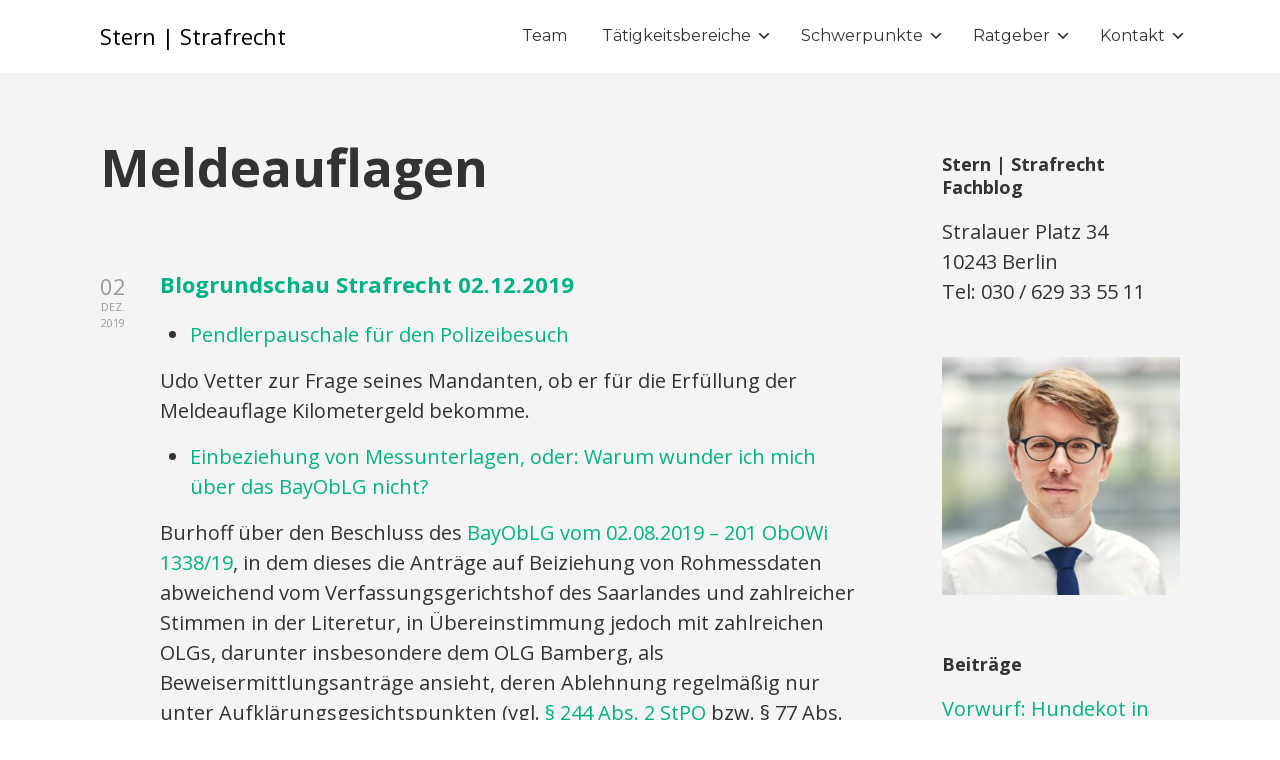

--- FILE ---
content_type: text/html; charset=UTF-8
request_url: https://stern-strafrecht.de/blog/tag/meldeauflagen/
body_size: 53209
content:

<!DOCTYPE html>

<html xmlns="http://www.w3.org/1999/xhtml" lang="de">
	
        
    <head>
    	        
		    	<meta charset="UTF-8" />
		<meta name="viewport" content="width=device-width, height=device-height, initial-scale=1">
        <meta http-equiv="X-UA-Compatible" content="IE=edge">
		<link rel="profile" href="http://gmpg.org/xfn/11" />
            	
				<title>Meldeauflagen &#8211; Stern | Strafrecht</title>
<link rel='dns-prefetch' href='//use.fontawesome.com' />
<link rel='dns-prefetch' href='//fonts.googleapis.com' />
<link rel='dns-prefetch' href='//s.w.org' />
<link rel="alternate" type="application/rss+xml" title="Stern | Strafrecht &raquo; Feed" href="https://stern-strafrecht.de/feed/" />
<link rel="alternate" type="application/rss+xml" title="Stern | Strafrecht &raquo; Kommentar-Feed" href="https://stern-strafrecht.de/comments/feed/" />
<link rel="alternate" type="application/rss+xml" title="Stern | Strafrecht &raquo; Schlagwort-Feed zu Meldeauflagen" href="https://stern-strafrecht.de/blog/tag/meldeauflagen/feed/" />
		<script type="text/javascript">
			window._wpemojiSettings = {"baseUrl":"https:\/\/s.w.org\/images\/core\/emoji\/13.0.1\/72x72\/","ext":".png","svgUrl":"https:\/\/s.w.org\/images\/core\/emoji\/13.0.1\/svg\/","svgExt":".svg","source":{"concatemoji":"https:\/\/stern-strafrecht.de\/wp-includes\/js\/wp-emoji-release.min.js?ver=5.6.16"}};
			!function(e,a,t){var n,r,o,i=a.createElement("canvas"),p=i.getContext&&i.getContext("2d");function s(e,t){var a=String.fromCharCode;p.clearRect(0,0,i.width,i.height),p.fillText(a.apply(this,e),0,0);e=i.toDataURL();return p.clearRect(0,0,i.width,i.height),p.fillText(a.apply(this,t),0,0),e===i.toDataURL()}function c(e){var t=a.createElement("script");t.src=e,t.defer=t.type="text/javascript",a.getElementsByTagName("head")[0].appendChild(t)}for(o=Array("flag","emoji"),t.supports={everything:!0,everythingExceptFlag:!0},r=0;r<o.length;r++)t.supports[o[r]]=function(e){if(!p||!p.fillText)return!1;switch(p.textBaseline="top",p.font="600 32px Arial",e){case"flag":return s([127987,65039,8205,9895,65039],[127987,65039,8203,9895,65039])?!1:!s([55356,56826,55356,56819],[55356,56826,8203,55356,56819])&&!s([55356,57332,56128,56423,56128,56418,56128,56421,56128,56430,56128,56423,56128,56447],[55356,57332,8203,56128,56423,8203,56128,56418,8203,56128,56421,8203,56128,56430,8203,56128,56423,8203,56128,56447]);case"emoji":return!s([55357,56424,8205,55356,57212],[55357,56424,8203,55356,57212])}return!1}(o[r]),t.supports.everything=t.supports.everything&&t.supports[o[r]],"flag"!==o[r]&&(t.supports.everythingExceptFlag=t.supports.everythingExceptFlag&&t.supports[o[r]]);t.supports.everythingExceptFlag=t.supports.everythingExceptFlag&&!t.supports.flag,t.DOMReady=!1,t.readyCallback=function(){t.DOMReady=!0},t.supports.everything||(n=function(){t.readyCallback()},a.addEventListener?(a.addEventListener("DOMContentLoaded",n,!1),e.addEventListener("load",n,!1)):(e.attachEvent("onload",n),a.attachEvent("onreadystatechange",function(){"complete"===a.readyState&&t.readyCallback()})),(n=t.source||{}).concatemoji?c(n.concatemoji):n.wpemoji&&n.twemoji&&(c(n.twemoji),c(n.wpemoji)))}(window,document,window._wpemojiSettings);
		</script>
		<style type="text/css">
img.wp-smiley,
img.emoji {
	display: inline !important;
	border: none !important;
	box-shadow: none !important;
	height: 1em !important;
	width: 1em !important;
	margin: 0 .07em !important;
	vertical-align: -0.1em !important;
	background: none !important;
	padding: 0 !important;
}
</style>
	<link rel='stylesheet' id='wp-block-library-css'  href='https://stern-strafrecht.de/wp-includes/css/dist/block-library/style.min.css?ver=5.6.16' type='text/css' media='all' />
<link rel='stylesheet' id='collapscore-css-css'  href='https://stern-strafrecht.de/wp-content/plugins/jquery-collapse-o-matic/css/core_style.css?ver=1.0' type='text/css' media='all' />
<link rel='stylesheet' id='collapseomatic-css-css'  href='https://stern-strafrecht.de/wp-content/plugins/jquery-collapse-o-matic/css/light_style.css?ver=1.6' type='text/css' media='all' />
<link rel='stylesheet' id='dashicons-css'  href='https://stern-strafrecht.de/wp-includes/css/dashicons.min.css?ver=5.6.16' type='text/css' media='all' />
<link rel='stylesheet' id='bento-theme-styles-css'  href='https://stern-strafrecht.de/wp-content/themes/bento/style.css' type='text/css' media='all' />
<style id='bento-theme-styles-inline-css' type='text/css'>

		.logo {
			padding: 20px 0;
			padding: 2rem 0;
		}
	
		@media screen and (min-width: 64em) {
			.bnt-container {
				max-width: 1080px;
				max-width: 108rem;
			}
		}
		@media screen and (min-width: 74.25em) {
			.bnt-container {
				padding: 0;
			}
		}
		@media screen and (min-width: 120em) {
			.bnt-container {
				max-width: 1440px;
				max-width: 144rem;
			}
		}
	
		body {
			font-family: Open Sans, Arial, sans-serif;
			font-size: 20px;
			font-size: 2em;
		}
		.site-content h1, 
		.site-content h2, 
		.site-content h3, 
		.site-content h4, 
		.site-content h5, 
		.site-content h6,
		.post-header-title h1 {
			font-family: Open Sans, Arial, sans-serif;
		}
		#nav-primary {
			font-family: Montserrat, Arial, sans-serif;
		}
		.primary-menu > li > a,
		.primary-menu > li > a:after {
			font-size: 16px;
			font-size: 1.6rem;
		}
	
			#nav-primary {
				text-transform: none;
			}
		
		.site-header,
		.header-default .site-header.fixed-header,
		.header-centered .site-header.fixed-header,
		.header-side .site-wrapper {
			background: #ffffff;
		}
		.primary-menu > li > .sub-menu {
			border-top-color: #ffffff;
		}
		.primary-menu > li > a,
		#nav-mobile li a,
		.mobile-menu-trigger,
		.mobile-menu-close,
		.ham-menu-close {
			color: #333333;
		}
		.primary-menu > li > a:hover,
		.primary-menu > li.current-menu-item > a,
		.primary-menu > li.current-menu-ancestor > a {
			color: #00B285;
		}
		.primary-menu .sub-menu li,
		#nav-mobile {
			background-color: #dddddd;
		}
		.primary-menu .sub-menu li a:hover,
		.primary-menu .sub-menu .current-menu-item:not(.current-menu-ancestor) > a,
		#nav-mobile li a:hover,
		#nav-mobile .current-menu-item:not(.current-menu-ancestor) > a {
			background-color: #ededed;
		}
		.primary-menu .sub-menu,
		.primary-menu .sub-menu li,
		#nav-mobile li a,
		#nav-mobile .primary-mobile-menu > li:first-child > a {
			border-color: #cccccc;
		}
		.primary-menu .sub-menu li a {
			color: #333333; 
		}
		.primary-menu .sub-menu li:hover > a {
			color: #333333; 
		}
		#nav-mobile {
			background-color: #dddddd;
		}
		#nav-mobile li a,
		.mobile-menu-trigger,
		.mobile-menu-close {
			color: #333333;
		}
		#nav-mobile li a:hover,
		#nav-mobile .current-menu-item:not(.current-menu-ancestor) > a {
			background-color: #cccccc;
		}
		#nav-mobile li a,
		#nav-mobile .primary-mobile-menu > li:first-child > a {
			border-color: #cccccc;	
		}
		#nav-mobile li a:hover,
		.mobile-menu-trigger-container:hover,
		.mobile-menu-close:hover {
			color: #333333;
		}
	
		.site-content {
			background-color: #f4f4f4;
		}
		.site-content h1, 
		.site-content h2, 
		.site-content h3, 
		.site-content h4, 
		.site-content h5, 
		.site-content h6 {
			color: #333333;
		}
		.products .product a h3,
		.masonry-item-box a h2 {
			color: inherit;	
		}
		.site-content {
			color: #333333;
		}
		.site-content a:not(.masonry-item-link) {
			color: #00b285;
		}
		.site-content a:not(.page-numbers) {
			color: #00b285;
		}
		.site-content a:not(.ajax-load-more) {
			color: #00b285;
		}
		.site-content a:not(.remove) {
			color: #00b285;
		}
		.site-content a:not(.button) {
			color: #00b285;
		}
		.page-links a .page-link-text:not(:hover) {
			color: #00B285;
		}
		label,
		.wp-caption-text,
		.post-date-blog,
		.entry-footer, 
		.archive-header .archive-description, 
		.comment-meta,
		.comment-notes,
		.project-types,
		.widget_archive li,
		.widget_categories li,
		.widget .post-date,
		.widget_calendar table caption,
		.widget_calendar table th,
		.widget_recent_comments .recentcomments,
		.product .price del,
		.widget del,
		.widget del .amount,
		.product_list_widget a.remove,
		.product_list_widget .quantity,
		.product-categories .count,
		.product_meta,
		.shop_table td.product-remove a,
		.woocommerce-checkout .payment_methods .wc_payment_method .payment_box {
			color: #999999;
		}
		hr,
		.entry-content table,
		.entry-content td,
		.entry-content th,
		.separator-line,
		.comment .comment .comment-nested,
		.comment-respond,
		.sidebar .widget_recent_entries ul li,
		.sidebar .widget_recent_comments ul li,
		.sidebar .widget_categories ul li,
		.sidebar .widget_archive ul li,
		.sidebar .widget_product_categories ul li,
		.woocommerce .site-footer .widget-woo .product_list_widget li,
		.woocommerce .site-footer .widget-woo .cart_list li:last-child,
		.woocommerce-tabs .tabs,
		.woocommerce-tabs .tabs li.active,
		.cart_item,
		.cart_totals .cart-subtotal,
		.cart_totals .order-total,
		.woocommerce-checkout-review-order table tfoot,
		.woocommerce-checkout-review-order table tfoot .order-total,
		.woocommerce-checkout-review-order table tfoot .shipping {
			border-color: #dddddd;	
		}
		input[type="text"], 
		input[type="password"], 
		input[type="email"], 
		input[type="number"], 
		input[type="tel"], 
		input[type="search"], 
		textarea, 
		select, 
		.select2-container {
			background-color: #e4e4e4;
			color: #333333;
		}
		::-webkit-input-placeholder { 
			color: #aaaaaa; 
		}
		::-moz-placeholder { 
			color: #aaaaaa; 
		}
		:-ms-input-placeholder { 
			color: #aaaaaa; 
		}
		input:-moz-placeholder { 
			color: #aaaaaa; 
		}
		.pagination a.page-numbers:hover,
		.woocommerce-pagination a.page-numbers:hover,
		.site-content a.ajax-load-more:hover,
		.page-links a .page-link-text:hover,
		.widget_price_filter .ui-slider .ui-slider-range, 
		.widget_price_filter .ui-slider .ui-slider-handle,
		input[type="submit"],
		.site-content .button,
		.widget_price_filter .ui-slider .ui-slider-range, 
		.widget_price_filter .ui-slider .ui-slider-handle {
			background-color: #00b285;	
		}
		.pagination a.page-numbers:hover,
		.woocommerce-pagination a.page-numbers:hover,
		.site-content a.ajax-load-more:hover,
		.page-links a .page-link-text:hover {
			border-color: #00b285;
		}
		.page-links a .page-link-text:not(:hover),
		.pagination a, 
		.woocommerce-pagination a,
		.site-content a.ajax-load-more {
			color: #00b285;
		}
		input[type="submit"]:hover,
		.site-content .button:hover {
			background-color: #00906c;
		}
		input[type="submit"],
		.site-content .button,
		.site-content a.button,
		.pagination a.page-numbers:hover,
		.woocommerce-pagination a.page-numbers:hover,
		.site-content a.ajax-load-more:hover,
		.page-links a .page-link-text:hover {
			color: #ffffff;	
		}
		input[type="submit"]:hover,
		.site-content .button:hover {
			color: #ffffff;
		}
		.shop_table .actions .button,
		.shipping-calculator-form .button,
		.checkout_coupon .button,
		.widget_shopping_cart .button:first-child,
		.price_slider_amount .button {
			background-color: #999999;
		}
		.shop_table .actions .button:hover,
		.shipping-calculator-form .button:hover,
		.checkout_coupon .button:hover,
		.widget_shopping_cart .button:first-child:hover,
		.price_slider_amount .button:hover {
			background-color: #777777;
		}
		.shop_table .actions .button,
		.shipping-calculator-form .button,
		.checkout_coupon .button,
		.widget_shopping_cart .button:first-child,
		.price_slider_amount .button {
			color: #ffffff;
		}
		.shop_table .actions .button:hover,
		.shipping-calculator-form .button:hover,
		.checkout_coupon .button:hover,
		.widget_shopping_cart .button:first-child:hover,
		.price_slider_amount .button:hover {
			color: #ffffff;
		}
	
		.sidebar-footer {
			background-color: #666666;
		}
		.site-footer {
			color: #cccccc;
		}
		.site-footer a {
			color: #ffffff;
		}
		.site-footer label, 
		.site-footer .post-date-blog, 
		.site-footer .entry-footer, 
		.site-footer .comment-meta, 
		.site-footer .comment-notes, 
		.site-footer .widget_archive li, 
		.site-footer .widget_categories li, 
		.site-footer .widget .post-date, 
		.site-footer .widget_calendar table caption, 
		.site-footer .widget_calendar table th, 
		.site-footer .widget_recent_comments .recentcomments {
			color: #aaaaaa;
		}
		.sidebar-footer .widget_recent_entries ul li, 
		.sidebar-footer .widget_recent_comments ul li, 
		.sidebar-footer .widget_categories ul li, 
		.sidebar-footer .widget_archive ul li {
			border-color: #999999;
		}
		.bottom-footer {
			background-color: #666666;
			color: #cccccc;
		}
		.bottom-footer a {
			color: #ffffff;
		}
	
		.home.blog .post-header-title h1 {
			color: #ffffff;
		}
		.home.blog .post-header-subtitle {
			color: #cccccc;
		}
	
</style>
<link rel='stylesheet' id='font-awesome-css'  href='https://use.fontawesome.com/releases/v5.0.13/css/all.css' type='text/css' media='all' />
<link rel='stylesheet' id='google-fonts-css'  href='https://fonts.googleapis.com/css?family=Open+Sans%3A400%2C700%2C400italic%7COpen+Sans%3A400%2C700%2C400italic%7CMontserrat%3A400%2C700&#038;subset=cyrillic%2Clatin%2Clatin-ext%2Cgreek-ext' type='text/css' media='all' />
<script type='text/javascript' src='https://stern-strafrecht.de/wp-includes/js/jquery/jquery.min.js?ver=3.5.1' id='jquery-core-js'></script>
<script type='text/javascript' src='https://stern-strafrecht.de/wp-includes/js/jquery/jquery-migrate.min.js?ver=3.3.2' id='jquery-migrate-js'></script>
<link rel="https://api.w.org/" href="https://stern-strafrecht.de/wp-json/" /><link rel="alternate" type="application/json" href="https://stern-strafrecht.de/wp-json/wp/v2/tags/126" /><link rel="EditURI" type="application/rsd+xml" title="RSD" href="https://stern-strafrecht.de/xmlrpc.php?rsd" />
<link rel="wlwmanifest" type="application/wlwmanifest+xml" href="https://stern-strafrecht.de/wp-includes/wlwmanifest.xml" /> 
<meta name="generator" content="WordPress 5.6.16" />

		<!-- GA Google Analytics @ https://m0n.co/ga -->
		<script>
			(function(i,s,o,g,r,a,m){i['GoogleAnalyticsObject']=r;i[r]=i[r]||function(){
			(i[r].q=i[r].q||[]).push(arguments)},i[r].l=1*new Date();a=s.createElement(o),
			m=s.getElementsByTagName(o)[0];a.async=1;a.src=g;m.parentNode.insertBefore(a,m)
			})(window,document,'script','https://www.google-analytics.com/analytics.js','ga');
			ga('create', 'UA-150868413-1', 'auto');
			ga('send', 'pageview');
		</script>

	<link rel="icon" href="https://stern-strafrecht.de/wp-content/uploads/2021/04/cropped-android-chrome-384x384-1-1-32x32.png" sizes="32x32" />
<link rel="icon" href="https://stern-strafrecht.de/wp-content/uploads/2021/04/cropped-android-chrome-384x384-1-1-192x192.png" sizes="192x192" />
<link rel="apple-touch-icon" href="https://stern-strafrecht.de/wp-content/uploads/2021/04/cropped-android-chrome-384x384-1-1-180x180.png" />
<meta name="msapplication-TileImage" content="https://stern-strafrecht.de/wp-content/uploads/2021/04/cropped-android-chrome-384x384-1-1-270x270.png" />
		<style type="text/css" id="wp-custom-css">
			.logo .logo-default {
    color: black;
}

.site-content .content-post h1.entry-title {font-size: 22px}

.collapseomatic {
    background-image: url('https://stern-strafrecht.de/wp-content/uploads/2019/09/open_dark_22.svg');
    background-repeat: no-repeat;
    padding:  0px 0 5px 16px;
 
    cursor: pointer;
}
.collapseomatic:focus {
    outline: 0;
}
.arrowright {
    background-position: top right;
    padding: 0 16px 10px 0;
}
.noarrow {
    background-image: none !important;
    padding: 0 0 10px 0;
}
.colomat-hover {
    text-decoration: underline;
    color:#00b285;
    background-image: url('https://stern-strafrecht.de/wp-content/uploads/2019/09/open_hover_22.svg');
    background-repeat: no-repeat;
      padding:  0px 0 5px 16px;
 

/*    padding: 20 0 10px 16px;*/
}
.colomat-visited {
    color: #00b285;
    background-image: url('https://stern-strafrecht.de/wp-content/uploads/2019/09/open_hover_22.svg');
    background-repeat: no-repeat;

    padding: 0 0 10px 16px;
}
.colomat-close {
    background-image: url('https://stern-strafrecht.de/wp-content/uploads/2019/09/close_hover_22.svg');
    background-repeat: no-repeat;
    padding: 0 0 10px 16px;
}		</style>
		        
    </head>
    
    
        
    <body class="archive tag tag-meldeauflagen tag-126 has-sidebar right-sidebar header-default">
	
			
		         				
		<div class="site-wrapper clear">

			<header class="site-header no-fixed-header">
            	<div class="bnt-container">
                
                	        <div class="mobile-menu-trigger">
        	<div class="mobile-menu-trigger-container">
                <div class="mobile-menu-trigger-stick">
                </div>
                <div class="mobile-menu-trigger-stick">
                </div>
                <div class="mobile-menu-trigger-stick">
                </div>
            </div>
        </div>
        <div class="mobile-menu">
            <div class="mobile-menu-shadow">
            </div>
            <div id="nav-mobile" class="nav">
            	<div class="mobile-menu-close-container">
                	<div class="mobile-menu-close">
                    </div>
                </div>
                <nav>
                    <div class="menu-container"><ul id="menu-main-menu-1" class="primary-mobile-menu"><li class="menu-item menu-item-type-post_type menu-item-object-page menu-item-156"><a href="https://stern-strafrecht.de/team/"><span class="menu-item-inner">Team</span></a></li>
<li class="menu-item menu-item-type-post_type menu-item-object-page menu-item-has-children menu-item-1870"><a href="https://stern-strafrecht.de/rechtsanwalt-strafrecht/"><span class="menu-item-inner">Tätigkeitsbereiche</span></a></li>
<li class="menu-item menu-item-type-post_type menu-item-object-page menu-item-has-children menu-item-2090"><a href="https://stern-strafrecht.de/schwerpunkte/"><span class="menu-item-inner">Schwerpunkte</span></a></li>
<li class="menu-item menu-item-type-post_type menu-item-object-page menu-item-has-children menu-item-1082"><a href="https://stern-strafrecht.de/ratgeber-strafrecht-tipps-tips-strafverteidiger-anwalt/"><span class="menu-item-inner">Ratgeber</span></a></li>
<li class="menu-item menu-item-type-post_type menu-item-object-page menu-item-has-children menu-item-162"><a href="https://stern-strafrecht.de/kontakt/"><span class="menu-item-inner">Kontakt</span></a></li>
</ul></div>                </nav>
            </div>
        </div>
                    		
                    <div class="logo clear"><a href="https://stern-strafrecht.de/" class="logo-default-link"><span class="logo-default">Stern | Strafrecht</span></a></div>                    
                    		<div class="header-menu clear">
            <div id="nav-primary" class="nav">
                <nav>
                    <div class="menu-container"><ul id="menu-main-menu-2" class="primary-menu"><li class="menu-item menu-item-type-post_type menu-item-object-page menu-item-156"><a href="https://stern-strafrecht.de/team/"><span class="menu-item-inner">Team</span></a></li>
<li class="menu-item menu-item-type-post_type menu-item-object-page menu-item-has-children menu-item-1870"><a href="https://stern-strafrecht.de/rechtsanwalt-strafrecht/"><span class="menu-item-inner">Tätigkeitsbereiche</span></a>
<ul class="sub-menu">
	<li class="menu-item menu-item-type-post_type menu-item-object-page menu-item-1284"><a href="https://stern-strafrecht.de/ermittlungsverfahren-rechtsanwalt/"><span class="menu-item-inner">Verteidigung im Ermittlungsverfahren</span></a></li>
	<li class="menu-item menu-item-type-post_type menu-item-object-page menu-item-has-children menu-item-2418"><a href="https://stern-strafrecht.de/schwerpunkte/einstellung/"><span class="menu-item-inner">Einstellungsmöglichkeiten im Strafverfahren</span></a>
	<ul class="sub-menu">
		<li class="menu-item menu-item-type-post_type menu-item-object-page menu-item-2417"><a href="https://stern-strafrecht.de/schwerpunkte/einstellung/170-abs-2/"><span class="menu-item-inner">§ 170 Abs. 2 StPO</span></a></li>
		<li class="menu-item menu-item-type-post_type menu-item-object-page menu-item-2416"><a href="https://stern-strafrecht.de/schwerpunkte/einstellung/170-abs-2-2/"><span class="menu-item-inner">§ 153 StPO</span></a></li>
		<li class="menu-item menu-item-type-post_type menu-item-object-page menu-item-2415"><a href="https://stern-strafrecht.de/schwerpunkte/einstellung/153a/"><span class="menu-item-inner">§ 153a StPO</span></a></li>
		<li class="menu-item menu-item-type-post_type menu-item-object-page menu-item-2414"><a href="https://stern-strafrecht.de/schwerpunkte/einstellung/45-47-jgg/"><span class="menu-item-inner">§§ 45, 47 JGG</span></a></li>
		<li class="menu-item menu-item-type-post_type menu-item-object-page menu-item-2413"><a href="https://stern-strafrecht.de/schwerpunkte/einstellung/31a-btmg/"><span class="menu-item-inner">§ 31a BtMG</span></a></li>
	</ul>
</li>
	<li class="menu-item menu-item-type-post_type menu-item-object-page menu-item-1286"><a href="https://stern-strafrecht.de/strafbefehl-erhalten/"><span class="menu-item-inner">Strafbefehl</span></a></li>
	<li class="menu-item menu-item-type-post_type menu-item-object-page menu-item-has-children menu-item-1302"><a href="https://stern-strafrecht.de/hauptverhandlung/"><span class="menu-item-inner">Verteidigung in der Hauptverhandlung</span></a>
	<ul class="sub-menu">
		<li class="menu-item menu-item-type-post_type menu-item-object-page menu-item-1301"><a href="https://stern-strafrecht.de/hauptverhandlung-ablauf/"><span class="menu-item-inner">Ablauf der Hauptverhandlung</span></a></li>
	</ul>
</li>
	<li class="menu-item menu-item-type-post_type menu-item-object-page menu-item-has-children menu-item-2128"><a href="https://stern-strafrecht.de/rechtsmittel/"><span class="menu-item-inner">Rechtsmittel</span></a>
	<ul class="sub-menu">
		<li class="menu-item menu-item-type-post_type menu-item-object-page menu-item-243"><a href="https://stern-strafrecht.de/rechtsmittel/berufung/"><span class="menu-item-inner">Berufung</span></a></li>
		<li class="menu-item menu-item-type-post_type menu-item-object-page menu-item-has-children menu-item-2107"><a href="https://stern-strafrecht.de/revision-2-2/"><span class="menu-item-inner">Revision</span></a></li>
	</ul>
</li>
	<li class="menu-item menu-item-type-post_type menu-item-object-page menu-item-1124"><a href="https://stern-strafrecht.de/haftsachen-3/"><span class="menu-item-inner">Haftsachen</span></a></li>
	<li class="menu-item menu-item-type-post_type menu-item-object-page menu-item-2343"><a href="https://stern-strafrecht.de/jugendliche-und-heranwachsende/"><span class="menu-item-inner">Jugendliche und Heranwachsende</span></a></li>
</ul>
</li>
<li class="menu-item menu-item-type-post_type menu-item-object-page menu-item-has-children menu-item-2090"><a href="https://stern-strafrecht.de/schwerpunkte/"><span class="menu-item-inner">Schwerpunkte</span></a>
<ul class="sub-menu">
	<li class="menu-item menu-item-type-post_type menu-item-object-page menu-item-has-children menu-item-2520"><a href="https://stern-strafrecht.de/diebstahl-anwalt/"><span class="menu-item-inner">Diebstahl</span></a>
	<ul class="sub-menu">
		<li class="menu-item menu-item-type-post_type menu-item-object-page menu-item-2519"><a href="https://stern-strafrecht.de/einfacher-diebstahl/"><span class="menu-item-inner">„Einfacher“ Diebstahl</span></a></li>
		<li class="menu-item menu-item-type-post_type menu-item-object-page menu-item-2518"><a href="https://stern-strafrecht.de/ladendiebstahl/"><span class="menu-item-inner">Ladendiebstahl</span></a></li>
		<li class="menu-item menu-item-type-post_type menu-item-object-page menu-item-2517"><a href="https://stern-strafrecht.de/wohnungseinbruchdiebstahl/"><span class="menu-item-inner">Wohnungseinbruchsdiebstahl</span></a></li>
		<li class="menu-item menu-item-type-post_type menu-item-object-page menu-item-2516"><a href="https://stern-strafrecht.de/bandendiebstahl-anwalt/"><span class="menu-item-inner">Bandendiebstahl</span></a></li>
	</ul>
</li>
	<li class="menu-item menu-item-type-post_type menu-item-object-page menu-item-has-children menu-item-2440"><a href="https://stern-strafrecht.de/betrug/"><span class="menu-item-inner">Betrug</span></a>
	<ul class="sub-menu">
		<li class="menu-item menu-item-type-post_type menu-item-object-page menu-item-2439"><a href="https://stern-strafrecht.de/betrug/einfacher-betrug-2/"><span class="menu-item-inner">Betrugstatbestand</span></a></li>
		<li class="menu-item menu-item-type-post_type menu-item-object-page menu-item-2961"><a href="https://stern-strafrecht.de/betrug/computerbetrug/"><span class="menu-item-inner">Computerbetrug</span></a></li>
		<li class="menu-item menu-item-type-post_type menu-item-object-page menu-item-2966"><a href="https://stern-strafrecht.de/betrug/untreue/"><span class="menu-item-inner">Untreue</span></a></li>
		<li class="menu-item menu-item-type-post_type menu-item-object-page menu-item-2242"><a href="https://stern-strafrecht.de/betrug/ebay-betrug-anwalt/"><span class="menu-item-inner">Ebay-Betrug</span></a></li>
		<li class="menu-item menu-item-type-post_type menu-item-object-page menu-item-2441"><a href="https://stern-strafrecht.de/betrug/paketagent/"><span class="menu-item-inner">Paketagent</span></a></li>
		<li class="menu-item menu-item-type-post_type menu-item-object-page menu-item-2991"><a href="https://stern-strafrecht.de/betrug/subventionsbetrug/"><span class="menu-item-inner">Subventionsbetrug</span></a></li>
	</ul>
</li>
	<li class="menu-item menu-item-type-post_type menu-item-object-page menu-item-has-children menu-item-2982"><a href="https://stern-strafrecht.de/wirtschafts-und-steuerstrafrecht/"><span class="menu-item-inner">Wirtschaftsstrafrecht und Steuerstrafrecht</span></a>
	<ul class="sub-menu">
		<li class="menu-item menu-item-type-post_type menu-item-object-page menu-item-2983"><a href="https://stern-strafrecht.de/wirtschafts-und-steuerstrafrecht/wirtschaftsstrafrecht/"><span class="menu-item-inner">Wirtschaftsstrafrecht</span></a></li>
		<li class="menu-item menu-item-type-post_type menu-item-object-page menu-item-2981"><a href="https://stern-strafrecht.de/wirtschafts-und-steuerstrafrecht/steuerstrafrecht/"><span class="menu-item-inner">Steuerstrafrecht</span></a></li>
		<li class="menu-item menu-item-type-post_type menu-item-object-page menu-item-3034"><a href="https://stern-strafrecht.de/wirtschafts-und-steuerstrafrecht/rechtsanwalt-subventionsbetrug/"><span class="menu-item-inner">Subventionsbetrug</span></a></li>
	</ul>
</li>
	<li class="menu-item menu-item-type-post_type menu-item-object-page menu-item-2084"><a href="https://stern-strafrecht.de/koerperverletzung-strafrecht/"><span class="menu-item-inner">Körperverletzungsdelikte</span></a></li>
	<li class="menu-item menu-item-type-post_type menu-item-object-page menu-item-has-children menu-item-2097"><a href="https://stern-strafrecht.de/schwerpunkte/sexualdelikte/"><span class="menu-item-inner">Sexualstrafrecht</span></a>
	<ul class="sub-menu">
		<li class="menu-item menu-item-type-post_type menu-item-object-page menu-item-2094"><a href="https://stern-strafrecht.de/schwerpunkte/sexualdelikte/sexuelle-notigung/"><span class="menu-item-inner">Sexueller Übergriff; sexuelle Nötigung; Vergewaltigung, § 177 StGB</span></a></li>
		<li class="menu-item menu-item-type-post_type menu-item-object-page menu-item-2356"><a href="https://stern-strafrecht.de/schwerpunkte/sexualdelikte/sexuelle-belaestigung-anwalt/"><span class="menu-item-inner">Die neu eingeführten Vorschriften: § 184i StGB und § 184j StGB</span></a></li>
		<li class="menu-item menu-item-type-post_type menu-item-object-page menu-item-2357"><a href="https://stern-strafrecht.de/schwerpunkte/sexualdelikte/sexueller-missbrauch-anwalt-2/"><span class="menu-item-inner">Sexueller Missbrauch, §§ 174 ff. StGB</span></a></li>
		<li class="menu-item menu-item-type-post_type menu-item-object-page menu-item-2093"><a href="https://stern-strafrecht.de/schwerpunkte/sexualdelikte/exhibitionismus-anwalt/"><span class="menu-item-inner">Exhibitionismus, § 183 StGB</span></a></li>
		<li class="menu-item menu-item-type-post_type menu-item-object-page menu-item-2092"><a href="https://stern-strafrecht.de/schwerpunkte/sexualdelikte/erwerb-verbreitung-besitz-kinderpornographie-anwalt/"><span class="menu-item-inner">Erwerb, Verbreitung und Besitz von Kinderpornographie, § 184b StGB</span></a></li>
		<li class="menu-item menu-item-type-post_type menu-item-object-page menu-item-2143"><a href="https://stern-strafrecht.de/schwerpunkte/sexualdelikte/upskirting-anwalt/"><span class="menu-item-inner">Upskirting, § 184k StGB</span></a></li>
		<li class="menu-item menu-item-type-post_type menu-item-object-page menu-item-2937"><a href="https://stern-strafrecht.de/schwerpunkte-2/sexualstrafrecht-2/stalking-anwalt/"><span class="menu-item-inner">Stalking/Nachstellen</span></a></li>
		<li class="menu-item menu-item-type-post_type menu-item-object-page menu-item-2091"><a href="https://stern-strafrecht.de/schwerpunkte/sexualdelikte/sexualstraftaten-anwalt/"><span class="menu-item-inner">Weitere Sexualstraftaten</span></a></li>
		<li class="menu-item menu-item-type-post_type menu-item-object-page menu-item-2095"><a href="https://stern-strafrecht.de/schwerpunkte/sexualstrafrecht-aussage/"><span class="menu-item-inner">Aussage-gegen-Aussage-Konstellationen</span></a></li>
	</ul>
</li>
	<li class="menu-item menu-item-type-post_type menu-item-object-page menu-item-has-children menu-item-275"><a href="https://stern-strafrecht.de/btm/"><span class="menu-item-inner">Betäubungsmittelstrafrecht</span></a>
	<ul class="sub-menu">
		<li class="menu-item menu-item-type-post_type menu-item-object-page menu-item-2715"><a href="https://stern-strafrecht.de/btm/btmg/"><span class="menu-item-inner">Betäubungsmittelstrafrecht nach dem BtMG</span></a></li>
		<li class="menu-item menu-item-type-post_type menu-item-object-page menu-item-2708"><a href="https://stern-strafrecht.de/btm/cannabisgesetz/"><span class="menu-item-inner">Das neue Cannabisgesetz (KCanG)</span></a></li>
	</ul>
</li>
	<li class="menu-item menu-item-type-post_type menu-item-object-page menu-item-has-children menu-item-274"><a href="https://stern-strafrecht.de/strassenverkehr/"><span class="menu-item-inner">Straßenverkehrsdelikte</span></a>
	<ul class="sub-menu">
		<li class="menu-item menu-item-type-post_type menu-item-object-page menu-item-1452"><a href="https://stern-strafrecht.de/strassenverkehr/fahrerflucht/"><span class="menu-item-inner">Fahrerflucht</span></a></li>
		<li class="menu-item menu-item-type-post_type menu-item-object-page menu-item-1558"><a href="https://stern-strafrecht.de/strassenverkehr/gefaehrlicher-eingriff-strassenverkehr/"><span class="menu-item-inner">Gefährlicher Eingriff in den Straßenverkehr</span></a></li>
		<li class="menu-item menu-item-type-post_type menu-item-object-page menu-item-1561"><a href="https://stern-strafrecht.de/strassenverkehr/gefaehrdung-strassenverkehr/"><span class="menu-item-inner">Gefährdung des Straßenverkehrs</span></a></li>
		<li class="menu-item menu-item-type-post_type menu-item-object-page menu-item-1568"><a href="https://stern-strafrecht.de/strassenverkehr/kraftfahrzeugrennen/"><span class="menu-item-inner">Verbotene Kraftfahrzeugrennen</span></a></li>
		<li class="menu-item menu-item-type-post_type menu-item-object-page menu-item-1569"><a href="https://stern-strafrecht.de/strassenverkehr/alkoholfahrt-trunkenheit-im-verkehr/"><span class="menu-item-inner">Trunkenheit im Verkehr</span></a></li>
		<li class="menu-item menu-item-type-post_type menu-item-object-page menu-item-1595"><a href="https://stern-strafrecht.de/strassenverkehr/fahren-ohne-fahrerlaubnis-fuhrerschein/"><span class="menu-item-inner">Fahren ohne Fahrerlaubnis</span></a></li>
	</ul>
</li>
	<li class="menu-item menu-item-type-post_type menu-item-object-page menu-item-has-children menu-item-2236"><a href="https://stern-strafrecht.de/strafrecht-anwalt/"><span class="menu-item-inner">Weitere Delikte</span></a>
	<ul class="sub-menu">
		<li class="menu-item menu-item-type-post_type menu-item-object-page menu-item-2243"><a href="https://stern-strafrecht.de/strafrecht-anwalt/beleidigung-anwalt/"><span class="menu-item-inner">Ehrschutzdelikte</span></a></li>
		<li class="menu-item menu-item-type-post_type menu-item-object-page menu-item-2239"><a href="https://stern-strafrecht.de/strafrecht-anwalt/fahren-ohne-fahrschein-2/"><span class="menu-item-inner">„Schwarzfahren“ – Fahren ohne gültigen Fahrausweis</span></a></li>
		<li class="menu-item menu-item-type-post_type menu-item-object-page menu-item-2996"><a href="https://stern-strafrecht.de/strafrecht-anwalt/widerstand-gegen-vollstreckungsbeamte/"><span class="menu-item-inner">Widerstand gegen Vollstreckungsbeamte</span></a></li>
	</ul>
</li>
	<li class="menu-item menu-item-type-taxonomy menu-item-object-category menu-item-1420"><a href="https://stern-strafrecht.de/blog/category/referenzen/"><span class="menu-item-inner">Referenzen</span></a></li>
</ul>
</li>
<li class="menu-item menu-item-type-post_type menu-item-object-page menu-item-has-children menu-item-1082"><a href="https://stern-strafrecht.de/ratgeber-strafrecht-tipps-tips-strafverteidiger-anwalt/"><span class="menu-item-inner">Ratgeber</span></a>
<ul class="sub-menu">
	<li class="menu-item menu-item-type-post_type menu-item-object-page menu-item-1123"><a href="https://stern-strafrecht.de/ratgeber-strafrecht-tipps-tips-strafverteidiger-anwalt/durchsuchung-festnahme-was-tun/"><span class="menu-item-inner">Verhalten bei Durchsuchung und Festnahme</span></a></li>
	<li class="menu-item menu-item-type-post_type menu-item-object-page menu-item-1083"><a href="https://stern-strafrecht.de/ratgeber-strafrecht-tipps-tips-strafverteidiger-anwalt/akteneinsicht-strafrecht-anwalt/"><span class="menu-item-inner">Akteneinsicht im Strafverfahren</span></a></li>
	<li class="menu-item menu-item-type-post_type menu-item-object-page menu-item-1458"><a href="https://stern-strafrecht.de/ratgeber-strafrecht-tipps-tips-strafverteidiger-anwalt/pflichtverteidiger/"><span class="menu-item-inner">Pflichtverteidiger</span></a></li>
	<li class="menu-item menu-item-type-post_type menu-item-object-page menu-item-has-children menu-item-1150"><a href="https://stern-strafrecht.de/ratgeber-strafrecht-tipps-tips-strafverteidiger-anwalt/untersuchungshaft_moabit/"><span class="menu-item-inner">Untersuchungshaft in der Justizvollzugsanstalt Moabit</span></a>
	<ul class="sub-menu">
		<li class="menu-item menu-item-type-post_type menu-item-object-page menu-item-2751"><a href="https://stern-strafrecht.de/ratgeber-strafrecht-tipps-tips-strafverteidiger-anwalt/untersuchungshaft_moabit/besuch_jva_moabit/"><span class="menu-item-inner">Besuch eines Angehörigen in der JVA</span></a></li>
		<li class="menu-item menu-item-type-post_type menu-item-object-page menu-item-2752"><a href="https://stern-strafrecht.de/ratgeber-strafrecht-tipps-tips-strafverteidiger-anwalt/untersuchungshaft_moabit/finanzielle_unterstuetzung/"><span class="menu-item-inner">Finanzielle Unterstützung eines Angehörigen</span></a></li>
		<li class="menu-item menu-item-type-post_type menu-item-object-page menu-item-2753"><a href="https://stern-strafrecht.de/ratgeber-strafrecht-tipps-tips-strafverteidiger-anwalt/untersuchungshaft_moabit/telefonieren_jva/"><span class="menu-item-inner">Telefonkontakt</span></a></li>
		<li class="menu-item menu-item-type-post_type menu-item-object-page menu-item-2750"><a href="https://stern-strafrecht.de/ratgeber-strafrecht-tipps-tips-strafverteidiger-anwalt/untersuchungshaft_moabit/briefe_jva/"><span class="menu-item-inner">Briefkontakt</span></a></li>
		<li class="menu-item menu-item-type-post_type menu-item-object-page menu-item-2749"><a href="https://stern-strafrecht.de/ratgeber-strafrecht-tipps-tips-strafverteidiger-anwalt/untersuchungshaft_moabit/kleidung_jva/"><span class="menu-item-inner">Abgabe von Wäsche für Gefangene</span></a></li>
	</ul>
</li>
	<li class="menu-item menu-item-type-post_type menu-item-object-page menu-item-2952"><a href="https://stern-strafrecht.de/ratgeber-strafrecht-tipps-tips-strafverteidiger-anwalt/entnahme-von-koerperzellen-und-molekulargenetische-untersuchung-fragen-und-antworten/"><span class="menu-item-inner">Entnahme von Körperzellen und molekulargenetische Untersuchung:</span></a></li>
	<li class="menu-item menu-item-type-post_type menu-item-object-page menu-item-3056"><a href="https://stern-strafrecht.de/ratgeber-strafrecht-tipps-tips-strafverteidiger-anwalt/glossar/"><span class="menu-item-inner">Glossar</span></a></li>
	<li class="menu-item menu-item-type-post_type menu-item-object-page current_page_parent menu-item-161"><a href="https://stern-strafrecht.de/blog/"><span class="menu-item-inner">Fachblog</span></a></li>
</ul>
</li>
<li class="menu-item menu-item-type-post_type menu-item-object-page menu-item-has-children menu-item-162"><a href="https://stern-strafrecht.de/kontakt/"><span class="menu-item-inner">Kontakt</span></a>
<ul class="sub-menu">
	<li class="menu-item menu-item-type-custom menu-item-object-custom menu-item-212"><a href="http://www.stern-strafrecht/kontakt"><span class="menu-item-inner">030 / 629 33 55 11</span></a></li>
</ul>
</li>
</ul></div>                </nav>
            </div>
        </div>
		<div class="ham-menu-trigger">
        	<div class="ham-menu-trigger-container">
                <div class="ham-menu-trigger-stick">
                </div>
                <div class="ham-menu-trigger-stick">
                </div>
                <div class="ham-menu-trigger-stick">
                </div>
            </div>
        </div>
		<div class="ham-menu-close-container">
			<div class="ham-menu-close">
			</div>
		</div>
                            
                </div>
            </header>
			
			<!-- .site-header -->
						
						
        	<div class="site-content">
<div class="bnt-container">

	<div class="content content-archive">
        <main class="site-main" role="main">

							<header class="archive-header">
				<h1 class="archive-title">Meldeauflagen</h1>				</header>
                
<article id="post-865" class="post-865 post type-post status-publish format-standard hentry category-allgemein tag-bayoblg tag-bgh tag-haftverschonung tag-meldeauflagen tag-messunterlagen tag-plaedoyer tag-revision tag-rohmessdaten tag-schlussvortrag tag-staatsanwaltschaft no-thumb">

	
			<div class="post-date-blog">
				
				<div class="post-day">
					02
				</div>
				<div class="post-month">
					Dez.
				</div>
				<div class="post-year">
					2019
				</div>
				
			</div>
		<header class="entry-header"><h2 class="entry-title"><a href="https://stern-strafrecht.de/blog/2019/12/02/blogrundschau-strafrecht-02-12-2019/" rel="bookmark">Blogrundschau Strafrecht 02.12.2019</a></h2></header><div class="entry-content clear">
<ul><li><a rel="noreferrer noopener" aria-label="Pendlerpauschale für den Polizeibesuch (öffnet in neuem Tab)" href="https://www.lawblog.de/index.php/archives/2019/11/27/pendlerpauschale-fuer-den-polizeibesuch/" target="_blank">Pendlerpauschale für den Polizeibesuch</a></li></ul>



<p>Udo Vetter zur Frage seines Mandanten, ob er für die Erfüllung der Meldeauflage Kilometergeld bekomme.</p>



<ul><li><a href="https://blog.burhoff.de/2019/11/akteneinsicht-i-beiziehung-von-messunterlagen-oder-warum-wundere-ich-mich-ueber-das-bayoblg-nicht/">Einbeziehung von Messunterlagen, oder: Warum wunder ich mich über das BayObLG nicht?</a></li></ul>



<p>Burhoff über den Beschluss des <a href="http://www.burhoff.de/asp_weitere_beschluesse/inhalte/5344.htm">BayObLG vom 02.08.2019 – 201 ObOWi 1338/19</a>, in dem dieses die Anträge auf Beiziehung von Rohmessdaten abweichend vom Verfassungsgerichtshof des Saarlandes und zahlreicher Stimmen in der Literetur, in Übereinstimmung jedoch mit zahlreichen OLGs, darunter insbesondere dem OLG Bamberg, als Beweisermittlungsanträge ansieht, deren Ablehnung regelmäßig nur unter Aufklärungsgesichtspunkten (vgl.<em> </em><a rel="noreferrer noopener" href="http://dejure.org/gesetze/StPO/244.html" target="_blank">§ 244 Abs. 2 StPO</a> bzw. § 77 Abs. 1 OWiG) gerügt werden könne.</p>



<ul><li><a aria-label="BGH I: Staatsanwalt als Zeuge, oder: Dann aber bitte kein Plädoyer (öffnet in neuem Tab)" rel="noreferrer noopener" href="https://blog.burhoff.de/2019/11/bgh-i-staatsanwalt-als-zeuge-oder-dann-aber-bitte-kein-plaedoyer/" target="_blank">BGH I: Staatsanwalt als Zeuge, oder: Dann aber bitte kein Plädoyer</a></li></ul>



<p>Burhoff über den  Beschluss des <a href="http://juris.bundesgerichtshof.de/cgi-bin/rechtsprechung/document.py?Gericht=bgh&amp;Art=en&amp;az=1%20StR%20235/19&amp;nr=100538">BGH vom 19.09.2019 – 1 StR 235/19,</a> in dem dieser es für revisibel gehalten hat, wenn der in der Hauptverhandlung als Zeuge vernommene Staatsanwalt den Schlussvortrag (Plädoyer) hält und darin auch eine eigene Zeugenaussage würdigt: &#8222;<em>Nach der ständigen Rechtsprechung des Bundesgerichtshofs ist ein Staatsanwalt, der in der Hauptverhandlung als Zeuge vernommen worden ist, insoweit an der weiteren Wahrnehmung der Aufgaben als Sitzungsvertreter der Staatsanwaltschaft in der Hauptverhandlung gehindert, als zwischen dem Gegenstand seiner Zeugenaussage und der nachfolgenden Mitwirkung an der Hauptverhandlung ein unlösbarer Zusammenhang besteht</em>&#8222;</p>



<p>Stern, Rechtsanwalt für Strafrecht</p>



<p></p>
</div><footer class="entry-footer"><i>Posted by</i> <span class="uppercase">stern</span> <i>in</i> <span class="uppercase">Allgemein</span>, <i>0 comments</i></footer>		
</article>            
        </main>
    </div>
            
				<div class="sidebar widget-area">
				<div id="custom_html-7" class="widget_text widget widget-sidebar widget_custom_html clear"><h3 class="widget-title">Stern | Strafrecht Fachblog</h3><div class="textwidget custom-html-widget">Stralauer Platz 34<br>
10243 Berlin<br>
Tel: 030 / 629 33 55 11
</div></div><div id="media_image-4" class="widget widget-sidebar widget_media_image clear"><img width="300" height="300" src="https://stern-strafrecht.de/wp-content/uploads/2020/11/119506016_10221463896363489_4277263572466052297_o-300x300.jpg" class="image wp-image-1194  attachment-medium size-medium" alt="Rechtsanwalt Konstantin Stern" loading="lazy" style="max-width: 100%; height: auto;" srcset="https://stern-strafrecht.de/wp-content/uploads/2020/11/119506016_10221463896363489_4277263572466052297_o-300x300.jpg 300w, https://stern-strafrecht.de/wp-content/uploads/2020/11/119506016_10221463896363489_4277263572466052297_o-150x150.jpg 150w, https://stern-strafrecht.de/wp-content/uploads/2020/11/119506016_10221463896363489_4277263572466052297_o-768x768.jpg 768w, https://stern-strafrecht.de/wp-content/uploads/2020/11/119506016_10221463896363489_4277263572466052297_o.jpg 967w" sizes="(max-width: 300px) 100vw, 300px" /></div>
		<div id="recent-posts-2" class="widget widget-sidebar widget_recent_entries clear">
		<h3 class="widget-title">Beiträge</h3>
		<ul>
											<li>
					<a href="https://stern-strafrecht.de/blog/2026/01/26/vorwurf-hundekot-in-den-nacken-geschmiert-freispruch/">Vorwurf: Hundekot in den Nacken geschmiert &#8211; Freispruch</a>
									</li>
											<li>
					<a href="https://stern-strafrecht.de/blog/2026/01/20/verfahrenseinstellung-nach-koerperlicher-auseinandersetzung-unter-hausnachbarn/">Verfahrenseinstellung nach körperlicher Auseinandersetzung unter Hausnachbarn</a>
									</li>
											<li>
					<a href="https://stern-strafrecht.de/blog/2026/01/12/besitz-und-handeltreiben-mit-kokain-verurteilung-zu-einer-bewaehrungsstrafe-in-der-hauptverhandlung/">Besitz und Handeltreiben mit Kokain – Verurteilung zu einer Bewährungsstrafe in der Hauptverhandlung</a>
									</li>
											<li>
					<a href="https://stern-strafrecht.de/blog/2026/01/07/zahlreiche-tankstellenueberfaelle-verurteilung-zu-einer-bewaehrungsstrafe-unter-anwendung-von-jugendstrafrecht/">Zahlreiche Tankstellenüberfälle – Verurteilung zu einer Bewährungsstrafe unter Anwendung von Jugendstrafrecht</a>
									</li>
											<li>
					<a href="https://stern-strafrecht.de/blog/2025/12/29/vorwurf-der-sachbeschaedigung-einstellung-nach-%c2%a7-153a-stpo/">Vorwurf der Sachbeschädigung – Einstellung nach § 153a StPO</a>
									</li>
					</ul>

		</div><div id="search-2" class="widget widget-sidebar widget_search clear"><h3 class="widget-title">Blog durchsuchen</h3>
<form role="search" method="get" id="searchform" class="search-form" action="https://stern-strafrecht.de/">
    <div class="search-form-wrap">
		<input type="text" value="" name="s" id="s" class="search-form-input" placeholder="Search.." />
        <input type="submit" id="searchsubmit" class="button submit-button" value="&#xf179;" />
    </div>
</form></div><div id="custom_html-5" class="widget_text widget widget-sidebar widget_custom_html clear"><h3 class="widget-title">Facebook</h3><div class="textwidget custom-html-widget">Das Blog auf unserer <a href="http://www.facebook.com/strafrecht.rechtsanwalt">Facebook-Seite</a> mit einem Like versehen und keine Beiträge verpassen.</div></div>			</div>
			            
</div>


            </div><!-- .site-content -->
			
						<div class="after-content">
			</div>
            
            <footer class="site-footer">
				
								                    <div class="widget-area sidebar-footer clear">
                        <div class="bnt-container">
                            <div id="siteorigin-panels-builder-3" class="column-1 widget widget-footer widget_siteorigin-panels-builder clear"><div id="pl-w64a6a637e12f2"  class="panel-layout" ><div id="pg-w64a6a637e12f2-0"  class="panel-grid panel-has-style" ><div class="siteorigin-panels-stretch panel-row-style panel-row-style-for-w64a6a637e12f2-0" data-stretch-type="full" ><div id="pgc-w64a6a637e12f2-0-0"  class="panel-grid-cell" ><div id="panel-w64a6a637e12f2-0-0-0" class="so-panel widget widget_sow-editor panel-first-child panel-last-child" data-index="0" ><div class="so-widget-sow-editor so-widget-sow-editor-base"><h3 class="widget-title">Kontakt</h3>
<div class="siteorigin-widget-tinymce textwidget">
	<ul>
<li style="text-align: left;">Stern | Strafrecht</li>
<li>Rechtsanwaltskanzlei</li>
<li>Stralauer Platz 34 (Energieforum)</li>
<li>10243 Berlin-Friedrichshain</li>
<li>Tel.: 030 / 629 33 55 11</li>
<li>Fax: 030 / 629 33 55 19</li>
</ul>
<p>&nbsp;</p>
<ul>
<li><a href="mailto:kontakt@stern-strafrecht.de" target="_blank" rel="noopener">kontakt@stern-strafrecht.de</a></li>
<li><a href="http://www.stern-strafrecht.de">www.stern-strafrecht.de</a></li>
</ul>
</div>
</div></div></div><div id="pgc-w64a6a637e12f2-0-1"  class="panel-grid-cell" ><div id="panel-w64a6a637e12f2-0-1-0" class="so-panel widget widget_sow-editor panel-first-child panel-last-child" data-index="1" ><div class="so-widget-sow-editor so-widget-sow-editor-base"><h3 class="widget-title">Links</h3>
<div class="siteorigin-widget-tinymce textwidget">
	<ul>
<li><a href="https://stern-strafrecht.de/strafbefehl-erhalten/">www.strafbefehl-anwalt.de</a></li>
<li><a href="http://www.pflicht-verteidiger.de">www.pflicht-verteidiger.de</a></li>
<li><a href="http://www.berufung-strafrecht.de/" target="_blank" rel="noopener">www.berufung-strafrecht.de</a></li>
<li><a href="http://www.strafrecht-revision.de">www.strafrecht-revision.de</a></li>
</ul>
<p>&nbsp;</p>
<ul>
<li><a href="https://stern-strafrecht.de/vorschriften-aus-dem-strafgesetzbuch/">Vorschriften aus dem StGB</a></li>
</ul>
<p>&nbsp;</p>
<ul>
<li><a href="https://stern-strafrecht.de/datenschutz" target="_blank" rel="noopener">Datenschutz</a></li>
<li><a href="https://stern-strafrecht.de/impressum/" target="_blank" rel="noopener">Impressum</a></li>
</ul>
</div>
</div></div></div><div id="pgc-w64a6a637e12f2-0-2"  class="panel-grid-cell" ><div id="panel-w64a6a637e12f2-0-2-0" class="widget_text so-panel widget widget_custom_html panel-first-child panel-last-child" data-index="2" ><h3 class="widget-title">Karte</h3><div class="textwidget custom-html-widget"><iframe src="https://www.google.com/maps/embed?pb=!1m18!1m12!1m3!1d2428.359849805759!2d13.43030341652036!3d52.508826479811994!2m3!1f0!2f0!3f0!3m2!1i1024!2i768!4f13.1!3m3!1m2!1s0x47a84e4a9c045ae3%3A0x544388af84265b43!2sStern%20Strafrecht%20Rechtsanwaltskanzlei!5e0!3m2!1sde!2sde!4v1614931076502!5m2!1sde!2sde" width="400" height="300" style="border:0;" allowfullscreen="" loading="lazy"></iframe></div></div></div></div></div></div></div>                        </div>
                	</div>
                                    
				                <div class="bottom-footer clear">
                	<div class="bnt-container">
					
												
                        <div class="footer-copyright">&#169; 2026 Stern | Strafrecht. Bento theme by Satori</div>						
                    </div>
                </div>
                
            </footer><!-- .site-footer -->

		</div><!-- .site-wrapper -->
		
				                <style type="text/css" media="all"
                       id="siteorigin-panels-layouts-footer">/* Layout w64a6a637e12f2 */ #pgc-w64a6a637e12f2-0-0 , #pgc-w64a6a637e12f2-0-1 , #pgc-w64a6a637e12f2-0-2 { width:33.3333%;width:calc(33.3333% - ( 0.66666666666667 * 30px ) ) } #pl-w64a6a637e12f2 .so-panel { margin-bottom:30px } #pl-w64a6a637e12f2 .so-panel:last-of-type { margin-bottom:0px } #pg-w64a6a637e12f2-0.panel-has-style > .panel-row-style, #pg-w64a6a637e12f2-0.panel-no-style { -webkit-align-items:flex-start;align-items:flex-start } @media (max-width:780px){ #pg-w64a6a637e12f2-0.panel-no-style, #pg-w64a6a637e12f2-0.panel-has-style > .panel-row-style, #pg-w64a6a637e12f2-0 { -webkit-flex-direction:column;-ms-flex-direction:column;flex-direction:column } #pg-w64a6a637e12f2-0 > .panel-grid-cell , #pg-w64a6a637e12f2-0 > .panel-row-style > .panel-grid-cell { width:100%;margin-right:0 } #pgc-w64a6a637e12f2-0-0 , #pgc-w64a6a637e12f2-0-1 { margin-bottom:30px } #pg-w64a6a637e12f2-0 { margin-bottom:px } #pl-w64a6a637e12f2 .panel-grid-cell { padding:0 } #pl-w64a6a637e12f2 .panel-grid .panel-grid-cell-empty { display:none } #pl-w64a6a637e12f2 .panel-grid .panel-grid-cell-mobile-last { margin-bottom:0px }  } </style><link rel='stylesheet' id='siteorigin-panels-front-css'  href='https://stern-strafrecht.de/wp-content/plugins/siteorigin-panels/css/front-flex.min.css?ver=2.16.5' type='text/css' media='all' />
<script type='text/javascript' id='collapseomatic-js-js-before'>
const com_options = {"colomatduration":"fast","colomatslideEffect":"slideFade","colomatpauseInit":"","colomattouchstart":""}
</script>
<script type='text/javascript' src='https://stern-strafrecht.de/wp-content/plugins/jquery-collapse-o-matic/js/collapse.js?ver=1.7.0' id='collapseomatic-js-js'></script>
<script type='text/javascript' src='https://stern-strafrecht.de/wp-content/themes/bento/includes/fitvids/jquery.fitvids.js?ver=5.6.16' id='jquery-fitvids-js'></script>
<script type='text/javascript' id='bento-theme-scripts-js-extra'>
/* <![CDATA[ */
var bentoThemeVars = {"menu_config":"0","fixed_menu":"1","ajaxurl":"https:\/\/stern-strafrecht.de\/wp-admin\/admin-ajax.php","query_vars":"{\"tag\":\"meldeauflagen\"}","paged":"0","max_pages":"1","grid_mode":"nogrid"};
/* ]]> */
</script>
<script type='text/javascript' src='https://stern-strafrecht.de/wp-content/themes/bento/includes/js/theme-scripts.js?ver=5.6.16' id='bento-theme-scripts-js'></script>
<script type='text/javascript' src='https://stern-strafrecht.de/wp-includes/js/wp-embed.min.js?ver=5.6.16' id='wp-embed-js'></script>
<script type='text/javascript' id='siteorigin-panels-front-styles-js-extra'>
/* <![CDATA[ */
var panelsStyles = {"fullContainer":"body","stretchRows":"1"};
/* ]]> */
</script>
<script type='text/javascript' src='https://stern-strafrecht.de/wp-content/plugins/siteorigin-panels/js/styling.min.js?ver=2.16.5' id='siteorigin-panels-front-styles-js'></script>

	</body>
    
</html>